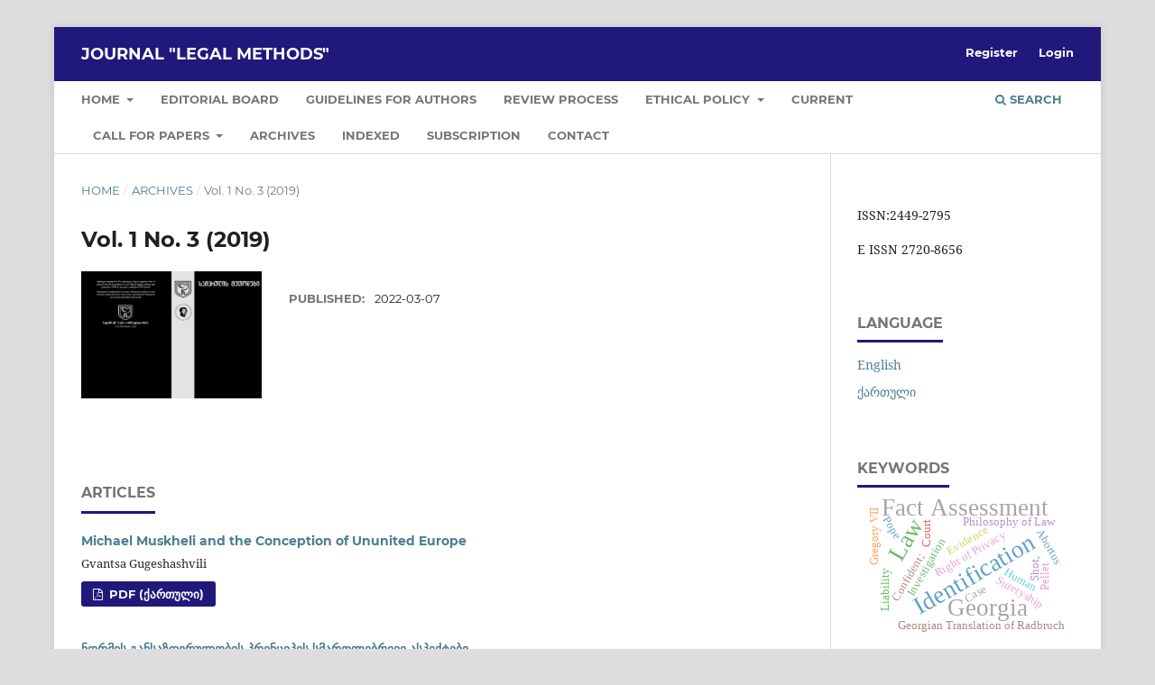

--- FILE ---
content_type: text/html; charset=utf-8
request_url: https://journals.sabauni.edu.ge/index.php/lm/issue/view/14
body_size: 6165
content:
<!DOCTYPE html>
<html lang="en-US" xml:lang="en-US">
<head>
	<meta charset="utf-8">
	<meta name="viewport" content="width=device-width, initial-scale=1.0">
	<title>
		Vol. 1 No. 3 (2019)
							| JOURNAL  "LEGAL METHODS"
			</title>

	
<link rel="icon" href="https://journals.sabauni.edu.ge/public/journals/1/favicon_en_US.png">
<meta name="generator" content="Open Journal Systems 3.3.0.7">

<link rel="alternate" type="application/atom+xml" href="https://journals.sabauni.edu.ge/index.php/lm/gateway/plugin/WebFeedGatewayPlugin/atom">
<link rel="alternate" type="application/rdf+xml" href="https://journals.sabauni.edu.ge/index.php/lm/gateway/plugin/WebFeedGatewayPlugin/rss">
<link rel="alternate" type="application/rss+xml" href="https://journals.sabauni.edu.ge/index.php/lm/gateway/plugin/WebFeedGatewayPlugin/rss2">
	<link rel="stylesheet" href="https://journals.sabauni.edu.ge/index.php/lm/$$$call$$$/page/page/css?name=stylesheet" type="text/css" /><link rel="stylesheet" href="https://journals.sabauni.edu.ge/lib/pkp/styles/fontawesome/fontawesome.css?v=3.3.0.7" type="text/css" /><link rel="stylesheet" href="https://journals.sabauni.edu.ge/plugins/generic/citations/css/citations.css?v=3.3.0.7" type="text/css" /><link rel="stylesheet" href="https://journals.sabauni.edu.ge/plugins/generic/doiInSummary/styles/doi.css?v=3.3.0.7" type="text/css" /><link rel="stylesheet" href="https://journals.sabauni.edu.ge/plugins/generic/publons/styles/publons.css?v=3.3.0.7" type="text/css" /><link rel="stylesheet" href="https://journals.sabauni.edu.ge/plugins/generic/orcidProfile/css/orcidProfile.css?v=3.3.0.7" type="text/css" /><link rel="stylesheet" href="https://journals.sabauni.edu.ge/public/site/styleSheet.css?v=3.3.0.7" type="text/css" />
</head>
<body class="pkp_page_issue pkp_op_view" dir="ltr">

	<div class="pkp_structure_page">

				<header class="pkp_structure_head" id="headerNavigationContainer" role="banner">
						 <nav class="cmp_skip_to_content" aria-label="Jump to content links">
	<a href="#pkp_content_main">Skip to main content</a>
	<a href="#siteNav">Skip to main navigation menu</a>
		<a href="#pkp_content_footer">Skip to site footer</a>
</nav>

			<div class="pkp_head_wrapper">

				<div class="pkp_site_name_wrapper">
					<button class="pkp_site_nav_toggle">
						<span>Open Menu</span>
					</button>
										<div class="pkp_site_name">
																<a href="						https://journals.sabauni.edu.ge/index.php/lm/index
					" class="is_text">JOURNAL  &quot;LEGAL METHODS&quot;</a>
										</div>
				</div>

				
				<nav class="pkp_site_nav_menu" aria-label="Site Navigation">
					<a id="siteNav"></a>
					<div class="pkp_navigation_primary_row">
						<div class="pkp_navigation_primary_wrapper">
																				<ul id="navigationPrimary" class="pkp_navigation_primary pkp_nav_list">
								<li class="">
				<a href="https://journals.sabauni.edu.ge/index.php/lm/Home">
					Home
				</a>
									<ul>
																					<li class="">
									<a href="https://journals.sabauni.edu.ge/index.php/lm/about">
										About The Journal
									</a>
								</li>
																		</ul>
							</li>
								<li class="">
				<a href="https://journals.sabauni.edu.ge/index.php/lm/editors">
					Editorial Board
				</a>
							</li>
								<li class="">
				<a href="https://journals.sabauni.edu.ge/index.php/lm/guidelines">
					Guidelines for Authors
				</a>
							</li>
								<li class="">
				<a href="https://journals.sabauni.edu.ge/index.php/lm/review">
					Review Process
				</a>
							</li>
								<li class="">
				<a href="https://journals.sabauni.edu.ge/index.php/lm/ethic">
					Ethical Policy
				</a>
									<ul>
																					<li class="">
									<a href="https://journals.sabauni.edu.ge/index.php/lm/statement">
										Editorial Ethical Statement
									</a>
								</li>
																												<li class="">
									<a href="https://journals.sabauni.edu.ge/index.php/lm/plagiarism">
										Plagiarism Policy
									</a>
								</li>
																												<li class="">
									<a href="https://journals.sabauni.edu.ge/index.php/lm/copyright">
										Copyright and Open Access Policy
									</a>
								</li>
																		</ul>
							</li>
								<li class="">
				<a href="https://journals.sabauni.edu.ge/index.php/lm/issue/current">
					Current
				</a>
							</li>
								<li class="">
				<a href="https://journals.sabauni.edu.ge/index.php/lm/calls">
					Call for papers
				</a>
									<ul>
																					<li class="">
									<a href="https://journals.sabauni.edu.ge/index.php/lm/call">
										call for papers
									</a>
								</li>
																												<li class="">
									<a href="https://journals.sabauni.edu.ge/index.php/lm/2024">
										Call for Papers 2024
									</a>
								</li>
																												<li class="">
									<a href="https://journals.sabauni.edu.ge/index.php/lm/2023">
										Call for Papers 2023
									</a>
								</li>
																		</ul>
							</li>
								<li class="">
				<a href="https://journals.sabauni.edu.ge/index.php/lm/issue/archive">
					Archives
				</a>
							</li>
								<li class="">
				<a href="https://journals.sabauni.edu.ge/index.php/lm/indexed">
					Indexed
				</a>
							</li>
								<li class="">
				<a href="https://journals.sabauni.edu.ge/index.php/lm/subscription">
					Subscription
				</a>
							</li>
								<li class="">
				<a href="https://journals.sabauni.edu.ge/index.php/lm/Contact">
					Contact
				</a>
							</li>
			</ul>

				

																						<div class="pkp_navigation_search_wrapper">
									<a href="https://journals.sabauni.edu.ge/index.php/lm/search" class="pkp_search pkp_search_desktop">
										<span class="fa fa-search" aria-hidden="true"></span>
										Search
									</a>
								</div>
													</div>
					</div>
					<div class="pkp_navigation_user_wrapper" id="navigationUserWrapper">
							<ul id="navigationUser" class="pkp_navigation_user pkp_nav_list">
								<li class="profile">
				<a href="https://journals.sabauni.edu.ge/index.php/lm/user/register">
					Register
				</a>
							</li>
								<li class="profile">
				<a href="https://journals.sabauni.edu.ge/index.php/lm/login">
					Login
				</a>
							</li>
										</ul>

					</div>
				</nav>
			</div><!-- .pkp_head_wrapper -->
		</header><!-- .pkp_structure_head -->

						<div class="pkp_structure_content has_sidebar">
			<div class="pkp_structure_main" role="main">
				<a id="pkp_content_main"></a>

<div class="page page_issue">

				<nav class="cmp_breadcrumbs" role="navigation" aria-label="You are here:">
	<ol>
		<li>
			<a href="https://journals.sabauni.edu.ge/index.php/lm/index">
				Home
			</a>
			<span class="separator">/</span>
		</li>
		<li>
			<a href="https://journals.sabauni.edu.ge/index.php/lm/issue/archive">
				Archives
			</a>
			<span class="separator">/</span>
		</li>
		<li class="current" aria-current="page">
			<span aria-current="page">
									Vol. 1 No. 3 (2019)
							</span>
		</li>
	</ol>
</nav>
		<h1>
			Vol. 1 No. 3 (2019)
		</h1>
			<div class="obj_issue_toc">

		
		<div class="heading">

									<a class="cover" href="https://journals.sabauni.edu.ge/index.php/lm/issue/view/14">
								<img src="https://journals.sabauni.edu.ge/public/journals/1/cover_issue_14_en_US.jpg" alt="					View Vol. 1 No. 3 (2019)
				">
			</a>
		
				
																				
							<div class="published">
				<span class="label">
					Published:
				</span>
				<span class="value">
					2022-03-07
				</span>
			</div>
			</div>

		
		<div class="sections">
			<div class="section">
									<h2>
					Articles
				</h2>
						<ul class="cmp_article_list articles">
									<li>
						
	
<div class="obj_article_summary">
	
	<h3 class="title">
		<a id="article-164" href="https://journals.sabauni.edu.ge/index.php/lm/article/view/164">
			Michael Muskheli and the Conception of Ununited Europe
					</a>
	</h3>

		<div class="meta">
				<div class="authors">
			Gvantsa Gugeshashvili
		</div>
		
				
		
	</div>
	
			<ul class="galleys_links">
																									<li>
																										
	
							

<a class="obj_galley_link pdf" href="https://journals.sabauni.edu.ge/index.php/lm/article/view/164/134" aria-labelledby=article-164>

		
	pdf (ქართული)

	</a>
				</li>
					</ul>
	
	
</div>
					</li>
									<li>
						
	
<div class="obj_article_summary">
	
	<h3 class="title">
		<a id="article-165" href="https://journals.sabauni.edu.ge/index.php/lm/article/view/165">
			ნორმის განსაზღვრულობის პრინციპის სმართლებრივი ასპექტები
					</a>
	</h3>

		<div class="meta">
				<div class="authors">
			Natia Mamukashvili
		</div>
		
				
		
	</div>
	
			<ul class="galleys_links">
																									<li>
																										
	
							

<a class="obj_galley_link pdf" href="https://journals.sabauni.edu.ge/index.php/lm/article/view/165/135" aria-labelledby=article-165>

		
	pdf (ქართული)

	</a>
				</li>
					</ul>
	
	
</div>
					</li>
									<li>
						
	
<div class="obj_article_summary">
	
	<h3 class="title">
		<a id="article-166" href="https://journals.sabauni.edu.ge/index.php/lm/article/view/166">
			CONTRA LEGEM ინტერპრეტაცია: ერთი  საინტერესო გადაწყვეტილება ადმინისტრაციული  სამართალწარმოების პრაქტიკიდან
					</a>
	</h3>

		<div class="meta">
				<div class="authors">
			Maka Fartsvania
		</div>
		
				
		
	</div>
	
			<ul class="galleys_links">
																									<li>
																										
	
							

<a class="obj_galley_link pdf" href="https://journals.sabauni.edu.ge/index.php/lm/article/view/166/136" aria-labelledby=article-166>

		
	pdf (ქართული)

	</a>
				</li>
					</ul>
	
	
</div>
					</li>
									<li>
						
	
<div class="obj_article_summary">
	
	<h3 class="title">
		<a id="article-167" href="https://journals.sabauni.edu.ge/index.php/lm/article/view/167">
			ნამცხვარი, ქორწინება და კოლორადოს სამოქალაქო  უფლებათა კომისია: სასამართლო გადაწყვეტილების ანალიზი
					</a>
	</h3>

		<div class="meta">
				<div class="authors">
			Mariam Gagoshidze, Nino Mukhatgverdeli
		</div>
		
				
		
	</div>
	
			<ul class="galleys_links">
																									<li>
																										
	
							

<a class="obj_galley_link pdf" href="https://journals.sabauni.edu.ge/index.php/lm/article/view/167/137" aria-labelledby=article-167>

		
	pdf (ქართული)

	</a>
				</li>
					</ul>
	
	
</div>
					</li>
									<li>
						
	
<div class="obj_article_summary">
	
	<h3 class="title">
		<a id="article-168" href="https://journals.sabauni.edu.ge/index.php/lm/article/view/168">
			კანონის იურიდიული ბუნება
					</a>
	</h3>

		<div class="meta">
				<div class="authors">
			Irodion Surguladze
		</div>
		
				
		
	</div>
	
			<ul class="galleys_links">
																									<li>
																										
	
							

<a class="obj_galley_link pdf" href="https://journals.sabauni.edu.ge/index.php/lm/article/view/168/138" aria-labelledby=article-168>

		
	pdf (ქართული)

	</a>
				</li>
					</ul>
	
	
</div>
					</li>
							</ul>
				</div>
			<div class="section">
									<h2>
					Translations
				</h2>
						<ul class="cmp_article_list articles">
									<li>
						
	
<div class="obj_article_summary">
	
	<h3 class="title">
		<a id="article-160" href="https://journals.sabauni.edu.ge/index.php/lm/article/view/160">
			Gustav Radbruch
					</a>
	</h3>

		<div class="meta">
				<div class="authors">
			Wolfgang  Friedman; Tamar Janikashvili
		</div>
		
				
		
	</div>
	
			<ul class="galleys_links">
																									<li>
																										
	
							

<a class="obj_galley_link pdf" href="https://journals.sabauni.edu.ge/index.php/lm/article/view/160/131" aria-labelledby=article-160>

		
	pdf (ქართული)

	</a>
				</li>
					</ul>
	
	
</div>
					</li>
									<li>
						
	
<div class="obj_article_summary">
	
	<h3 class="title">
		<a id="article-161" href="https://journals.sabauni.edu.ge/index.php/lm/article/view/161">
			Judge Holmes’s  Contributions to the Science of Law
							<span class="subtitle">
					თარგმანი შესრულებულია გამოცემიდან: Roscoe Pound, Judge Holmes’s  Contributions to the Science of Law, Harvard Law Review, Vol.34, No.5, 1921. Harvard Law Review, Vol.34, No.5, 1921.
				</span>
					</a>
	</h3>

		<div class="meta">
				<div class="authors">
			Roscoe  Pound; Dimitry  Gegenava
		</div>
		
				
		
	</div>
	
			<ul class="galleys_links">
																									<li>
																										
	
							

<a class="obj_galley_link pdf" href="https://journals.sabauni.edu.ge/index.php/lm/article/view/161/132" aria-labelledby=article-161>

		
	pdf (ქართული)

	</a>
				</li>
					</ul>
	
	
</div>
					</li>
									<li>
						
	
<div class="obj_article_summary">
	
	<h3 class="title">
		<a id="article-163" href="https://journals.sabauni.edu.ge/index.php/lm/article/view/163">
			What is Sociology of Law?
							<span class="subtitle">
					თარგმანი შესრულებულია შემდეგი ნაშრომიდან: N. S. Timasheff, What Is  &quot;Sociology of Law&quot;?, American Journal of Sociology 43, no. 2 (Sep., 1937)
				</span>
					</a>
	</h3>

		<div class="meta">
				<div class="authors">
			Nicholas   Timasheff; Sophiko Metreveli
		</div>
		
				
		
	</div>
	
			<ul class="galleys_links">
																									<li>
																										
	
							

<a class="obj_galley_link pdf" href="https://journals.sabauni.edu.ge/index.php/lm/article/view/163/133" aria-labelledby=article-163>

		
	pdf (ქართული)

	</a>
				</li>
					</ul>
	
	
</div>
					</li>
							</ul>
				</div>
		</div><!-- .sections -->
</div>
	</div>

	</div><!-- pkp_structure_main -->

									<div class="pkp_structure_sidebar left" role="complementary" aria-label="Sidebar">
				 
<div class="pkp_block block_custom" id="customblock-issn">
	<h2 class="title"></h2>
	<div class="content">
		<p>ISSN:2449-2795</p>
<p>E ISSN 2720-8656</p>
	</div>
</div>
<div class="pkp_block block_language">
	<h2 class="title">
		Language
	</h2>

	<div class="content">
		<ul>
							<li class="locale_en_US current" lang="en-US">
					<a href="https://journals.sabauni.edu.ge/index.php/lm/user/setLocale/en_US?source=%2Findex.php%2Flm%2Fissue%2Fview%2F14">
						English
					</a>
				</li>
							<li class="locale_ka_GE" lang="ka-GE">
					<a href="https://journals.sabauni.edu.ge/index.php/lm/user/setLocale/ka_GE?source=%2Findex.php%2Flm%2Fissue%2Fview%2F14">
						ქართული
					</a>
				</li>
					</ul>
	</div>
</div><!-- .block_language -->
<div class="pkp_block block_Keywordcloud">
	<span class="title">Keywords</span>
	<div class="content" id='wordcloud'></div>

	<script>
	function randomColor() {
		var cores = ['#1f77b4', '#ff7f0e', '#2ca02c', '#d62728', '#9467bd', '#8c564b', '#e377c2', '#7f7f7f', '#bcbd22', '#17becf'];
		return cores[Math.floor(Math.random()*cores.length)];
	}

	document.addEventListener("DOMContentLoaded", function() {
		var keywords = [{"text":"Law","size":2},{"text":"Identification","size":2},{"text":"Smooth-bore","size":2},{"text":"Return of Cases to Lower Court","size":2},{"text":"Fact Assessment","size":2},{"text":"Judicial Discretion","size":2},{"text":"Radbruch","size":2},{"text":"Georgia","size":2},{"text":"Georgian Translation of Radbruch","size":1},{"text":"Investigation","size":1},{"text":"Right of Privacy","size":1},{"text":"Evidence","size":1},{"text":"Philosophy of Law","size":1},{"text":"Radbruch\u2019s Formula","size":1},{"text":"Suretyship","size":1},{"text":"Securing Credit","size":1},{"text":"Insolvent Debtor","size":1},{"text":"Confident;","size":1},{"text":"Liability","size":1},{"text":"Human","size":1},{"text":"Person; Law","size":1},{"text":"Cartridge case","size":1},{"text":"Shot,","size":1},{"text":"Pellet","size":1},{"text":"Beyond a Reasonable Doubt,","size":1},{"text":"Operative Information","size":1},{"text":"Loss of Trust","size":1},{"text":"Violence","size":1},{"text":"Roe v. Wade","size":1},{"text":"Case","size":1},{"text":"Abortus","size":1},{"text":"The case of the United Kingdom","size":1},{"text":"Attorney General v. Blake and Another","size":1},{"text":"The Spartan Steel case","size":1},{"text":"Court","size":1},{"text":"Pope","size":1},{"text":"Gregory VII","size":1},{"text":"Dictatus Papae","size":1},{"text":"Domestic Violence","size":1},{"text":"Urgent Necessity","size":1},{"text":"Legislation","size":1},{"text":"Georgia.","size":1},{"text":"Default Judgment","size":1},{"text":"Contract of Mandate (Service  Contract)","size":1},{"text":"Labor Contract","size":1},{"text":"Employment Agreement","size":1},{"text":"The legality of the  default judgment","size":1},{"text":"Civil code of Georgia","size":1},{"text":"Article 412","size":1},{"text":"Remand Power","size":1}];
		var totalWeight = 0;
		var width = 300;
		var height = 200;
		var transitionDuration = 200;	
		var length_keywords = keywords.length;
		var layout = d3.layout.cloud();

		layout.size([width, height])
			.words(keywords)
			.fontSize(function(d)
			{
				return fontSize(+d.size);
			})
			.on('end', draw);
		
		var svg = d3.select("#wordcloud").append("svg")
			.attr("viewBox", "0 0 " + width + " " + height)	
			.attr("width", '100%');		
		
		function update() {
			var words = layout.words();
			fontSize = d3.scaleLinear().range([16, 34]);
			if (words.length) {
				fontSize.domain([+words[words.length - 1].size || 1, +words[0].size]);
			}
		}
		
		keywords.forEach(function(item,index){totalWeight += item.size;});

		update();

		function draw(words, bounds) {
			var w = layout.size()[0],
                h = layout.size()[1];

			scaling = bounds
                ? Math.min(
                      w / Math.abs(bounds[1].x - w / 2),
                      w / Math.abs(bounds[0].x - w / 2),
                      h / Math.abs(bounds[1].y - h / 2),
                      h / Math.abs(bounds[0].y - h / 2),
                  ) / 2
                : 1;

			svg
			.append("g")
			.attr(
                "transform",
                "translate(" + [w >> 1, h >> 1] + ")scale(" + scaling + ")",
            )
			.selectAll("text")
				.data(words)
			.enter().append("text")
				.style("font-size", function(d) { return d.size + "px"; })
				.style("font-family", 'serif')
				.style("fill", randomColor)
				.style('cursor', 'pointer')
				.style('opacity', 0.7)
				.attr('class', 'keyword')
				.attr("text-anchor", "middle")
				.attr("transform", function(d) {
					return "translate(" + [d.x, d.y] + ")rotate(" + d.rotate + ")";
				}) 
				.text(function(d) { return d.text; })
				.on("click", function(d, i){
					window.location = "https://journals.sabauni.edu.ge/index.php/lm/search?query=QUERY_SLUG".replace(/QUERY_SLUG/, encodeURIComponent(''+d.text+''));
				})
				.on("mouseover", function(d, i) {
					d3.select(this).transition()
						.duration(transitionDuration)
						.style('font-size',function(d) { return (d.size + 3) + "px"; })
						.style('opacity', 1);
				})
				.on("mouseout", function(d, i) {
					d3.select(this).transition()
						.duration(transitionDuration)
						.style('font-size',function(d) { return d.size + "px"; })
						.style('opacity', 0.7);
				})
				.on('resize', function() { update() });
		}

		layout.start();

	});

	</script>
</div><div class="pkp_block block_web_feed">
	<h2 class="title">Current Issue</h2>
	<div class="content">
		<ul>
			<li>
				<a href="https://journals.sabauni.edu.ge/index.php/lm/gateway/plugin/WebFeedGatewayPlugin/atom">
					<img src="https://journals.sabauni.edu.ge/lib/pkp/templates/images/atom.svg" alt="Atom logo">
				</a>
			</li>
			<li>
				<a href="https://journals.sabauni.edu.ge/index.php/lm/gateway/plugin/WebFeedGatewayPlugin/rss2">
					<img src="https://journals.sabauni.edu.ge/lib/pkp/templates/images/rss20_logo.svg" alt="RSS2 logo">
				</a>
			</li>
			<li>
				<a href="https://journals.sabauni.edu.ge/index.php/lm/gateway/plugin/WebFeedGatewayPlugin/rss">
					<img src="https://journals.sabauni.edu.ge/lib/pkp/templates/images/rss10_logo.svg" alt="RSS1 logo">
				</a>
			</li>
		</ul>
	</div>
</div>
<div class="pkp_block block_make_submission">
	<h2 class="pkp_screen_reader">
		Make a Submission
	</h2>

	<div class="content">
		<a class="block_make_submission_link" href="https://journals.sabauni.edu.ge/index.php/lm/about/submissions">
			Make a Submission
		</a>
	</div>
</div>
<div class="pkp_block block_information">
	<h2 class="title">Information</h2>
	<div class="content">
		<ul>
							<li>
					<a href="https://journals.sabauni.edu.ge/index.php/lm/information/readers">
						For Readers
					</a>
				</li>
										<li>
					<a href="https://journals.sabauni.edu.ge/index.php/lm/information/authors">
						For Authors
					</a>
				</li>
										<li>
					<a href="https://journals.sabauni.edu.ge/index.php/lm/information/librarians">
						For Librarians
					</a>
				</li>
					</ul>
	</div>
</div>
<div class="pkp_block block_custom" id="customblock-indexing">
	<h2 class="title">Indexing</h2>
	<div class="content">
		<p><img src="https://journals.sabauni.edu.ge/public/site/images/admin/mceclip2.png" width="185" height="71"></p>
<p>&nbsp; &nbsp; &nbsp; &nbsp;<img src="https://mail.google.com/mail/u/0?ui=2&amp;ik=314c0dabd0&amp;attid=0.1&amp;permmsgid=msg-f:1755363432941633615&amp;th=185c4dbdf032404f&amp;view=fimg&amp;fur=ip&amp;sz=s0-l75-ft&amp;attbid=ANGjdJ-8ylwx74N4m3CqgoCJTManlGY5pChtGav0UMIgPJN5Zhdy19LHA68UzBDY0PgoXrS9QvjpdfEjH-KOcZbkQVMd4x_GzGoPpSRT7iNnXWOVAcFaiMCtyEuNbo4&amp;disp=emb" width="112" height="114"></p>
<p><img src="https://journals.sabauni.edu.ge/public/site/images/admin/mceclip0-289eca27202068bd789055303d0928fa.jpg" width="170" height="79"></p>
<p>&nbsp;</p>
	</div>
</div>
<div class="pkp_block block_custom" id="customblock-ici">
	<h2 class="title pkp_screen_reader">ICI</h2>
	<div class="content">
		<p><img src="https://journals.sabauni.edu.ge/public/site/images/admin/thumbnail.png" alt="" width="936" height="231"></p>
	</div>
</div>
<div class="pkp_block block_custom" id="customblock-doaj">
	<h2 class="title pkp_screen_reader">DOAJ</h2>
	<div class="content">
		<p><img src="https://journals.sabauni.edu.ge/public/site/images/admin/.jpg" alt="" width="125" height="125"></p>
	</div>
</div>
<div class="pkp_block block_custom" id="customblock-sherpa-romeo">
	<h2 class="title">SHERPA ROMEO</h2>
	<div class="content">
		<p><img src="https://journals.sabauni.edu.ge/public/site/images/admin/mceclip0-5082947e73bc323b88d78f6a47eb45e9.png"></p>
	</div>
</div>
<div class="pkp_block block_custom" id="customblock-europub">
	<h2 class="title">EuroPub</h2>
	<div class="content">
		<p><img src="https://journals.sabauni.edu.ge/public/site/images/admin/mceclip0-6040534d70bff20e7abf6c44715d269f.png" width="107" height="100"></p>
	</div>
</div>
<div class="pkp_block block_custom" id="customblock-ulrichsweb">
	<h2 class="title">Ulrichsweb</h2>
	<div class="content">
		<p><img src="https://journals.sabauni.edu.ge/public/site/images/admin/mceclip0-e349774db32915684d2a6018588a1350.png"></p>
	</div>
</div>

			</div><!-- pkp_sidebar.left -->
			</div><!-- pkp_structure_content -->

<div class="pkp_structure_footer_wrapper" role="contentinfo">
	<a id="pkp_content_footer"></a>

	<div class="pkp_structure_footer">

					<div class="pkp_footer_content">
				<p><img src="https://journals.sabauni.edu.ge/public/site/images/admin/mceclip0-740e48e9802426786dbfee999a81be4c.png" /></p>
<p>Sulkhan-Saba Orbeliani University Publishing House</p>
<p><a href="https://www.sabauni.edu.ge/en/content/kvleva/gamomcemloba">Sabauni Publishing House</a></p>
<div class="name"><strong>Tel:</strong>   (+995 32) 2 42 22 42</div>
<div class="name">
<div class="name"><strong>E-mail: </strong>legalmethodsjournal@sabauni.edu.ge</div>
</div>
<p>Sulkhan-saba Orbeliani University.</p>
<p>3 Kalistrate Qutateladze St.</p>
<p>Tbilisi, 0186, Georgia</p>
			</div>
		
		<div class="pkp_brand_footer" role="complementary">
			<a href="https://journals.sabauni.edu.ge/index.php/lm/about/aboutThisPublishingSystem">
				<img alt="More information about the publishing system, Platform and Workflow by OJS/PKP." src="https://journals.sabauni.edu.ge/templates/images/ojs_brand.png">
			</a>
		</div>
	</div>
</div><!-- pkp_structure_footer_wrapper -->

</div><!-- pkp_structure_page -->

<script src="https://journals.sabauni.edu.ge/lib/pkp/lib/vendor/components/jquery/jquery.min.js?v=3.3.0.7" type="text/javascript"></script><script src="https://journals.sabauni.edu.ge/lib/pkp/lib/vendor/components/jqueryui/jquery-ui.min.js?v=3.3.0.7" type="text/javascript"></script><script src="https://journals.sabauni.edu.ge/plugins/themes/default/js/lib/popper/popper.js?v=3.3.0.7" type="text/javascript"></script><script src="https://journals.sabauni.edu.ge/plugins/themes/default/js/lib/bootstrap/util.js?v=3.3.0.7" type="text/javascript"></script><script src="https://journals.sabauni.edu.ge/plugins/themes/default/js/lib/bootstrap/dropdown.js?v=3.3.0.7" type="text/javascript"></script><script src="https://journals.sabauni.edu.ge/plugins/themes/default/js/main.js?v=3.3.0.7" type="text/javascript"></script><script src="https://d3js.org/d3.v4.js?v=3.3.0.7" type="text/javascript"></script><script src="https://cdn.jsdelivr.net/gh/holtzy/D3-graph-gallery@master/LIB/d3.layout.cloud.js?v=3.3.0.7" type="text/javascript"></script>


</body>
</html>


--- FILE ---
content_type: text/css
request_url: https://journals.sabauni.edu.ge/public/site/styleSheet.css?v=3.3.0.7
body_size: 44
content:
.pkp_brand_footer {
	visibility: hidden;
}